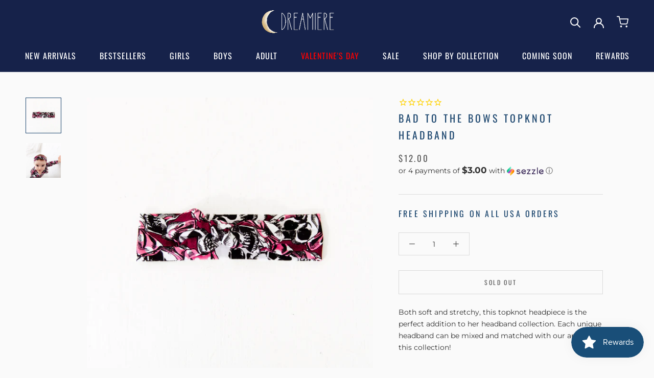

--- FILE ---
content_type: text/css
request_url: https://tags.srv.stackadapt.com/sa.css
body_size: -11
content:
:root {
    --sa-uid: '0-b35a2465-8eca-57d8-47ec-d27443e77091';
}

--- FILE ---
content_type: text/javascript; charset=utf-8
request_url: https://dreamiere.com/products/bad-to-the-bows-topknot-headband.js
body_size: 562
content:
{"id":7864908447981,"title":"Bad To The Bows Topknot Headband","handle":"bad-to-the-bows-topknot-headband","description":"\u003cp\u003eBoth soft and stretchy, this topknot headpiece is the perfect addition to her headband collection. E\u003cspan data-mce-fragment=\"1\"\u003each unique headband can be mixed and matched with our apparel in this collection!\u003c\/span\u003e\u003c\/p\u003e\n\u003cul data-mce-fragment=\"1\"\u003e\n\u003cli data-mce-fragment=\"1\"\u003e95% Viscose from Bamboo, 5% Spandex\u003c\/li\u003e\n\u003cli data-mce-fragment=\"1\"\u003eOur Fabric is not treated with harsh chemicals\u003c\/li\u003e\n\u003cli data-mce-fragment=\"1\"\u003eStretchy, Stylish and Comfortable!       \u003c\/li\u003e\n\u003c\/ul\u003e","published_at":"2022-08-01T19:20:15-05:00","created_at":"2022-08-01T19:19:09-05:00","vendor":"Dreamiere","type":"Headband","tags":["big bow","biggie bow","headband","headwrap","skull","skulls","toddler","top knot"],"price":1200,"price_min":1200,"price_max":1200,"available":false,"price_varies":false,"compare_at_price":1200,"compare_at_price_min":1200,"compare_at_price_max":1200,"compare_at_price_varies":false,"variants":[{"id":43059052478701,"title":"Default Title","option1":"Default Title","option2":null,"option3":null,"sku":"","requires_shipping":true,"taxable":true,"featured_image":null,"available":false,"name":"Bad To The Bows Topknot Headband","public_title":null,"options":["Default Title"],"price":1200,"weight":85,"compare_at_price":1200,"inventory_management":"shopify","barcode":"","requires_selling_plan":false,"selling_plan_allocations":[]}],"images":["\/\/cdn.shopify.com\/s\/files\/1\/0538\/3323\/6650\/products\/skullsheadband.jpg?v=1762458357","\/\/cdn.shopify.com\/s\/files\/1\/0538\/3323\/6650\/products\/skullslongsleevebubble-14.jpg?v=1659399565"],"featured_image":"\/\/cdn.shopify.com\/s\/files\/1\/0538\/3323\/6650\/products\/skullsheadband.jpg?v=1762458357","options":[{"name":"Title","position":1,"values":["Default Title"]}],"url":"\/products\/bad-to-the-bows-topknot-headband","media":[{"alt":null,"id":30177240678637,"position":1,"preview_image":{"aspect_ratio":1.0,"height":2000,"width":2000,"src":"https:\/\/cdn.shopify.com\/s\/files\/1\/0538\/3323\/6650\/products\/skullsheadband.jpg?v=1762458357"},"aspect_ratio":1.0,"height":2000,"media_type":"image","src":"https:\/\/cdn.shopify.com\/s\/files\/1\/0538\/3323\/6650\/products\/skullsheadband.jpg?v=1762458357","width":2000},{"alt":null,"id":30177240776941,"position":2,"preview_image":{"aspect_ratio":1.0,"height":2000,"width":2000,"src":"https:\/\/cdn.shopify.com\/s\/files\/1\/0538\/3323\/6650\/products\/skullslongsleevebubble-14.jpg?v=1659399565"},"aspect_ratio":1.0,"height":2000,"media_type":"image","src":"https:\/\/cdn.shopify.com\/s\/files\/1\/0538\/3323\/6650\/products\/skullslongsleevebubble-14.jpg?v=1659399565","width":2000}],"requires_selling_plan":false,"selling_plan_groups":[]}

--- FILE ---
content_type: text/javascript; charset=utf-8
request_url: https://dreamiere.com/products/bad-to-the-bows-topknot-headband.js
body_size: 619
content:
{"id":7864908447981,"title":"Bad To The Bows Topknot Headband","handle":"bad-to-the-bows-topknot-headband","description":"\u003cp\u003eBoth soft and stretchy, this topknot headpiece is the perfect addition to her headband collection. E\u003cspan data-mce-fragment=\"1\"\u003each unique headband can be mixed and matched with our apparel in this collection!\u003c\/span\u003e\u003c\/p\u003e\n\u003cul data-mce-fragment=\"1\"\u003e\n\u003cli data-mce-fragment=\"1\"\u003e95% Viscose from Bamboo, 5% Spandex\u003c\/li\u003e\n\u003cli data-mce-fragment=\"1\"\u003eOur Fabric is not treated with harsh chemicals\u003c\/li\u003e\n\u003cli data-mce-fragment=\"1\"\u003eStretchy, Stylish and Comfortable!       \u003c\/li\u003e\n\u003c\/ul\u003e","published_at":"2022-08-01T19:20:15-05:00","created_at":"2022-08-01T19:19:09-05:00","vendor":"Dreamiere","type":"Headband","tags":["big bow","biggie bow","headband","headwrap","skull","skulls","toddler","top knot"],"price":1200,"price_min":1200,"price_max":1200,"available":false,"price_varies":false,"compare_at_price":1200,"compare_at_price_min":1200,"compare_at_price_max":1200,"compare_at_price_varies":false,"variants":[{"id":43059052478701,"title":"Default Title","option1":"Default Title","option2":null,"option3":null,"sku":"","requires_shipping":true,"taxable":true,"featured_image":null,"available":false,"name":"Bad To The Bows Topknot Headband","public_title":null,"options":["Default Title"],"price":1200,"weight":85,"compare_at_price":1200,"inventory_management":"shopify","barcode":"","requires_selling_plan":false,"selling_plan_allocations":[]}],"images":["\/\/cdn.shopify.com\/s\/files\/1\/0538\/3323\/6650\/products\/skullsheadband.jpg?v=1762458357","\/\/cdn.shopify.com\/s\/files\/1\/0538\/3323\/6650\/products\/skullslongsleevebubble-14.jpg?v=1659399565"],"featured_image":"\/\/cdn.shopify.com\/s\/files\/1\/0538\/3323\/6650\/products\/skullsheadband.jpg?v=1762458357","options":[{"name":"Title","position":1,"values":["Default Title"]}],"url":"\/products\/bad-to-the-bows-topknot-headband","media":[{"alt":null,"id":30177240678637,"position":1,"preview_image":{"aspect_ratio":1.0,"height":2000,"width":2000,"src":"https:\/\/cdn.shopify.com\/s\/files\/1\/0538\/3323\/6650\/products\/skullsheadband.jpg?v=1762458357"},"aspect_ratio":1.0,"height":2000,"media_type":"image","src":"https:\/\/cdn.shopify.com\/s\/files\/1\/0538\/3323\/6650\/products\/skullsheadband.jpg?v=1762458357","width":2000},{"alt":null,"id":30177240776941,"position":2,"preview_image":{"aspect_ratio":1.0,"height":2000,"width":2000,"src":"https:\/\/cdn.shopify.com\/s\/files\/1\/0538\/3323\/6650\/products\/skullslongsleevebubble-14.jpg?v=1659399565"},"aspect_ratio":1.0,"height":2000,"media_type":"image","src":"https:\/\/cdn.shopify.com\/s\/files\/1\/0538\/3323\/6650\/products\/skullslongsleevebubble-14.jpg?v=1659399565","width":2000}],"requires_selling_plan":false,"selling_plan_groups":[]}